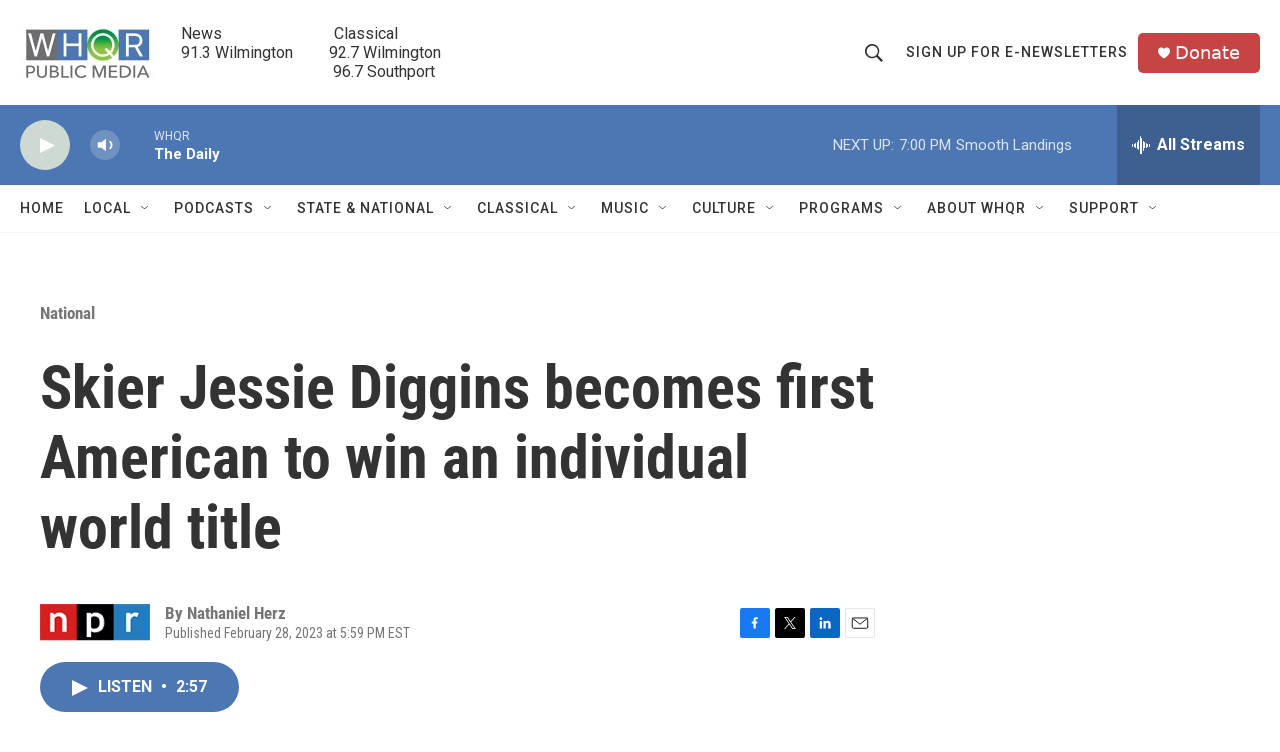

--- FILE ---
content_type: text/html; charset=utf-8
request_url: https://www.google.com/recaptcha/api2/aframe
body_size: 266
content:
<!DOCTYPE HTML><html><head><meta http-equiv="content-type" content="text/html; charset=UTF-8"></head><body><script nonce="3C8Kyt0itnb2B5ZRs8q-3A">/** Anti-fraud and anti-abuse applications only. See google.com/recaptcha */ try{var clients={'sodar':'https://pagead2.googlesyndication.com/pagead/sodar?'};window.addEventListener("message",function(a){try{if(a.source===window.parent){var b=JSON.parse(a.data);var c=clients[b['id']];if(c){var d=document.createElement('img');d.src=c+b['params']+'&rc='+(localStorage.getItem("rc::a")?sessionStorage.getItem("rc::b"):"");window.document.body.appendChild(d);sessionStorage.setItem("rc::e",parseInt(sessionStorage.getItem("rc::e")||0)+1);localStorage.setItem("rc::h",'1769039885852');}}}catch(b){}});window.parent.postMessage("_grecaptcha_ready", "*");}catch(b){}</script></body></html>